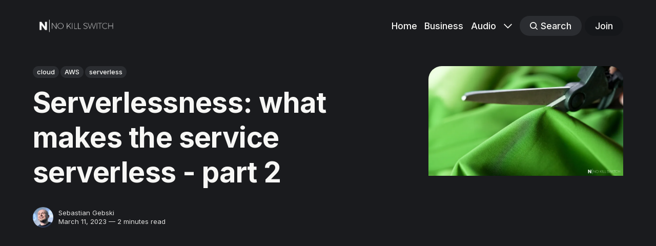

--- FILE ---
content_type: text/html; charset=utf-8
request_url: https://no-kill-switch.ghost.io/serverlessness-what-makes-the-service-serverless-part-2/
body_size: 8685
content:
<!DOCTYPE html>
<html lang="en" class="partial-dark-mode">
	<head>
		<meta charset="utf-8">
		<meta http-equiv="X-UA-Compatible" content="IE=edge">
		<title>Serverlessness: what makes the service serverless - part 2</title>
		<meta name="HandheldFriendly" content="True">
		<meta name="viewport" content="width=device-width, initial-scale=1">
		

<link rel="preconnect" href="https://fonts.googleapis.com"> 
<link rel="preconnect" href="https://fonts.gstatic.com" crossorigin>
<link rel="preload" as="style" href="https://fonts.googleapis.com/css2?family=Inter:wght@300;400;500;700&display=swap">
<link rel="stylesheet" href="https://fonts.googleapis.com/css2?family=Inter:wght@300;400;500;700&display=swap">













		<link rel="stylesheet" type="text/css" href="/assets/css/screen.css?v=8eb6b29c1c">
		<style>
:root {
	--font-family-one: var(--gh-font-heading, 'Inter', sans-serif);
	--font-weight-one-light: 300;
	--font-weight-one-bold: 700;

	--font-family-two: var(--gh-font-heading, 'Inter', sans-serif);
	--font-weight-two-bold: 700;

	--font-family-three: var(--gh-font-body, 'Inter', sans-serif);
	--font-weight-three-regular: 400;
	--font-weight-three-medium: 500;
	--font-weight-three-bold: 700;

	--letter-spacing: -.01em;
}
</style>

		<link rel="icon" href="https://no-kill-switch.ghost.io/content/images/size/w256h256/2022/09/nks_square_white.png" type="image/png">
    <link rel="canonical" href="https://no-kill-switch.ghost.io/serverlessness-what-makes-the-service-serverless-part-2/">
    <meta name="referrer" content="no-referrer-when-downgrade">
    
    <meta property="og:site_name" content="No Kill Switch">
    <meta property="og:type" content="article">
    <meta property="og:title" content="Serverlessness: what makes the service serverless - part 2">
    <meta property="og:description" content="The previous post in the series (where we covered the definition of &quot;serverlessness&quot; and how Lambda functions correspond to it) can be found here.

A very similar idea of &quot;serverlessness&quot; has been applied in another compute service - AWS Fargate (or, to be more precise: ECS on Fargate). What&#x27;s the">
    <meta property="og:url" content="https://no-kill-switch.ghost.io/serverlessness-what-makes-the-service-serverless-part-2/">
    <meta property="og:image" content="https://no-kill-switch.ghost.io/content/images/2023/03/fabric_green.png">
    <meta property="article:published_time" content="2023-03-11T18:47:59.000Z">
    <meta property="article:modified_time" content="2023-04-24T07:39:07.000Z">
    <meta property="article:tag" content="cloud">
    <meta property="article:tag" content="AWS">
    <meta property="article:tag" content="serverless">
    
    <meta property="article:publisher" content="https://www.facebook.com/no.kill.switch">
    <meta property="article:author" content="https://www.facebook.com/sebastian.t.gebski">
    <meta name="twitter:card" content="summary_large_image">
    <meta name="twitter:title" content="Serverlessness: what makes the service serverless - part 2">
    <meta name="twitter:description" content="The previous post in the series (where we covered the definition of &quot;serverlessness&quot; and how Lambda functions correspond to it) can be found here.

A very similar idea of &quot;serverlessness&quot; has been applied in another compute service - AWS Fargate (or, to be more precise: ECS on Fargate). What&#x27;s the">
    <meta name="twitter:url" content="https://no-kill-switch.ghost.io/serverlessness-what-makes-the-service-serverless-part-2/">
    <meta name="twitter:image" content="https://no-kill-switch.ghost.io/content/images/2023/03/fabric_green.png">
    <meta name="twitter:label1" content="Written by">
    <meta name="twitter:data1" content="Sebastian Gebski">
    <meta name="twitter:label2" content="Filed under">
    <meta name="twitter:data2" content="cloud, AWS, serverless">
    <meta name="twitter:site" content="@liveweird">
    <meta name="twitter:creator" content="@liveweird">
    <meta property="og:image:width" content="820">
    <meta property="og:image:height" content="462">
    
    <script type="application/ld+json">
{
    "@context": "https://schema.org",
    "@type": "Article",
    "publisher": {
        "@type": "Organization",
        "name": "No Kill Switch",
        "url": "https://no-kill-switch.ghost.io/",
        "logo": {
            "@type": "ImageObject",
            "url": "https://no-kill-switch.ghost.io/content/images/2022/09/nks_white.png"
        }
    },
    "author": {
        "@type": "Person",
        "name": "Sebastian Gebski",
        "image": {
            "@type": "ImageObject",
            "url": "https://no-kill-switch.ghost.io/content/images/2020/07/me.jpeg",
            "width": 200,
            "height": 200
        },
        "url": "https://no-kill-switch.ghost.io/author/sebastian-gebski/",
        "sameAs": [
            "https://no-kill-switch.ghost.io/",
            "https://www.facebook.com/sebastian.t.gebski",
            "https://x.com/liveweird"
        ]
    },
    "headline": "Serverlessness: what makes the service serverless - part 2",
    "url": "https://no-kill-switch.ghost.io/serverlessness-what-makes-the-service-serverless-part-2/",
    "datePublished": "2023-03-11T18:47:59.000Z",
    "dateModified": "2023-04-24T07:39:07.000Z",
    "image": {
        "@type": "ImageObject",
        "url": "https://no-kill-switch.ghost.io/content/images/2023/03/fabric_green.png",
        "width": 820,
        "height": 462
    },
    "keywords": "cloud, AWS, serverless",
    "description": "The previous post in the series (where we covered the definition of &quot;serverlessness&quot; and how Lambda functions correspond to it) can be found here.\n\nA very similar idea of &quot;serverlessness&quot; has been applied in another compute service - AWS Fargate (or, to be more precise: ECS on Fargate). What&#x27;s the difference? Instead of functions, one is running container image-based tasks. But the general idea stays the same - for each task, you specify:\n\n * which container image should be run\n * resource consu",
    "mainEntityOfPage": "https://no-kill-switch.ghost.io/serverlessness-what-makes-the-service-serverless-part-2/"
}
    </script>

    <meta name="generator" content="Ghost 6.10">
    <link rel="alternate" type="application/rss+xml" title="No Kill Switch" href="https://no-kill-switch.ghost.io/rss/">
    <script defer src="https://cdn.jsdelivr.net/ghost/portal@~2.56/umd/portal.min.js" data-i18n="true" data-ghost="https://no-kill-switch.ghost.io/" data-key="275a4f28ac12481dbad764ed6a" data-api="https://no-kill-switch.ghost.io/ghost/api/content/" data-locale="en" crossorigin="anonymous"></script><style id="gh-members-styles">.gh-post-upgrade-cta-content,
.gh-post-upgrade-cta {
    display: flex;
    flex-direction: column;
    align-items: center;
    font-family: -apple-system, BlinkMacSystemFont, 'Segoe UI', Roboto, Oxygen, Ubuntu, Cantarell, 'Open Sans', 'Helvetica Neue', sans-serif;
    text-align: center;
    width: 100%;
    color: #ffffff;
    font-size: 16px;
}

.gh-post-upgrade-cta-content {
    border-radius: 8px;
    padding: 40px 4vw;
}

.gh-post-upgrade-cta h2 {
    color: #ffffff;
    font-size: 28px;
    letter-spacing: -0.2px;
    margin: 0;
    padding: 0;
}

.gh-post-upgrade-cta p {
    margin: 20px 0 0;
    padding: 0;
}

.gh-post-upgrade-cta small {
    font-size: 16px;
    letter-spacing: -0.2px;
}

.gh-post-upgrade-cta a {
    color: #ffffff;
    cursor: pointer;
    font-weight: 500;
    box-shadow: none;
    text-decoration: underline;
}

.gh-post-upgrade-cta a:hover {
    color: #ffffff;
    opacity: 0.8;
    box-shadow: none;
    text-decoration: underline;
}

.gh-post-upgrade-cta a.gh-btn {
    display: block;
    background: #ffffff;
    text-decoration: none;
    margin: 28px 0 0;
    padding: 8px 18px;
    border-radius: 4px;
    font-size: 16px;
    font-weight: 600;
}

.gh-post-upgrade-cta a.gh-btn:hover {
    opacity: 0.92;
}</style>
    <script defer src="https://cdn.jsdelivr.net/ghost/sodo-search@~1.8/umd/sodo-search.min.js" data-key="275a4f28ac12481dbad764ed6a" data-styles="https://cdn.jsdelivr.net/ghost/sodo-search@~1.8/umd/main.css" data-sodo-search="https://no-kill-switch.ghost.io/" data-locale="en" crossorigin="anonymous"></script>
    
    <link href="https://no-kill-switch.ghost.io/webmentions/receive/" rel="webmention">
    <script defer src="/public/cards.min.js?v=8eb6b29c1c"></script>
    <link rel="stylesheet" type="text/css" href="/public/cards.min.css?v=8eb6b29c1c">
    <script defer src="/public/member-attribution.min.js?v=8eb6b29c1c"></script><style>:root {--ghost-accent-color: #15171A;}</style>
    <link rel="stylesheet" href="https://cdnjs.cloudflare.com/ajax/libs/prism/1.24.1/themes/prism-tomorrow.min.css" integrity="sha512-vswe+cgvic/XBoF1OcM/TeJ2FW0OofqAVdCZiEYkd6dwGXthvkSFWOoGGJgS2CW70VK5dQM5Oh+7ne47s74VTg==" crossorigin="anonymous" referrerpolicy="no-referrer" />
<script defer data-domain="no-kill-switch.ghost.io" src="https://plausible.io/js/plausible.js"></script>
	</head>
	<body class="post-template tag-cloud tag-aws tag-serverless global-accent-color-buttons">
		<div class="global-wrap">
			<div class="global-content">
				<header class="header-section is-partial-dark">
	<div class="header-wrap global-padding">
		<div class="header-logo">	<a href="https://no-kill-switch.ghost.io" class="is-logo"><img src="https://no-kill-switch.ghost.io/content/images/2022/09/nks_white.png" alt="No Kill Switch home"></a>
</div>
		<div class="header-nav is-button-accent-color">
			<span class="header-search search-open is-mobile" data-ghost-search><svg role="img" viewBox="0 0 24 24" xmlns="http://www.w3.org/2000/svg"><path d="m16.822 18.813 4.798 4.799c.262.248.61.388.972.388.772-.001 1.407-.637 1.407-1.409 0-.361-.139-.709-.387-.971l-4.799-4.797c3.132-4.108 2.822-10.005-.928-13.756l-.007-.007-.278-.278a.6985.6985 0 0 0-.13-.107C13.36-1.017 7.021-.888 3.066 3.067c-4.088 4.089-4.088 10.729 0 14.816 3.752 3.752 9.65 4.063 13.756.93Zm-.965-13.719c2.95 2.953 2.95 7.81 0 10.763-2.953 2.949-7.809 2.949-10.762 0-2.951-2.953-2.951-7.81 0-10.763 2.953-2.95 7.809-2.95 10.762 0Z"/></svg></span>
			<input id="toggle" class="header-checkbox" type="checkbox">
			<label class="header-toggle" for="toggle">
				<span>
					<span class="bar"></span>
					<span class="bar"></span>
					<span class="bar"></span>
				</span>
			</label>
		<nav>
<ul>
	<li><a href="https://no-kill-switch.ghost.io/">Home</a></li>
	<li><a href="https://no-kill-switch.ghost.io/business/">Business</a></li>
	<li><a href="https://no-kill-switch.ghost.io/audio/">Audio</a></li>
	<li class="is-dropdown">
		<span><svg role="img" viewBox="0 0 24 24" xmlns="http://www.w3.org/2000/svg"><path d="m11.974 18.908.019.002.025.001c.085 0 .166-.034.226-.094L23.906 7.155A.32.32 0 0 0 24 6.928c0-.085-.034-.166-.094-.227l-1.519-1.518a.3217.3217 0 0 0-.454 0l-9.94 9.94-9.927-9.926a.3218.3218 0 0 0-.227-.094c-.085 0-.167.034-.227.094L.094 6.716a.3217.3217 0 0 0 0 .454l11.647 11.647c.06.06.142.094.227.094l.006-.003Z"/></svg></span>
		<ul>
			<li><a href="https://no-kill-switch.ghost.io/cto-morning-coffee/">CTO Morning Coffee</a></li>
			<li><a href="https://no-kill-switch.ghost.io/now">Now</a></li>
			<li><a href="https://no-kill-switch.ghost.io/about/">About</a></li>
			<li><a href="https://no-kill-switch.ghost.io/contact/">Contact</a></li>
		</ul>
	</li>
	<li class="header-search search-open is-desktop global-button" data-ghost-search><span><svg role="img" viewBox="0 0 24 24" xmlns="http://www.w3.org/2000/svg"><path d="m16.822 18.813 4.798 4.799c.262.248.61.388.972.388.772-.001 1.407-.637 1.407-1.409 0-.361-.139-.709-.387-.971l-4.799-4.797c3.132-4.108 2.822-10.005-.928-13.756l-.007-.007-.278-.278a.6985.6985 0 0 0-.13-.107C13.36-1.017 7.021-.888 3.066 3.067c-4.088 4.089-4.088 10.729 0 14.816 3.752 3.752 9.65 4.063 13.756.93Zm-.965-13.719c2.95 2.953 2.95 7.81 0 10.763-2.953 2.949-7.809 2.949-10.762 0-2.951-2.953-2.951-7.81 0-10.763 2.953-2.95 7.809-2.95 10.762 0Z"/></svg>Search</span></li>
	<li class="signup"><a href="https://no-kill-switch.ghost.io/signup/" class="global-button">Join</a></li>
</ul>
</nav>
	</div>
</div>
</header>				<main class="global-main">
					<progress class="post-progress"></progress>
<article class="post-section">
	<div class="post-header is-partial-dark">
	<div class="post-header-wrap global-padding">
		<div class="post-header-container">
			<div class="post-header-content">
				<div>
					<div class="post-tags global-tags"><a href="/tag/cloud/">cloud</a><a href="/tag/aws/">AWS</a><a href="/tag/serverless/">serverless</a></div>
					<h1 class="post-title global-title">Serverlessness: what makes the service serverless - part 2</h1>
				</div>
				<div class="post-meta">
					<div class="post-authors global-authors">
						<div>
							<div class="post-item-author global-item-author is-image global-image">
								<a href="/author/sebastian-gebski/" class="global-link" title="Sebastian Gebski"></a>
								<picture>
	<source srcset="/content/images/size/w300/format/webp/2020/07/me.jpeg 300w"
	sizes="300px"
	type="image/webp">
	<img srcset="/content/images/size/w300/2020/07/me.jpeg 300w"
	sizes="300px"
	src="/content/images/size/w300/2020/07/me.jpeg"
	loading="lazy"
	alt="Sebastian Gebski">
</picture>							</div>
						</div>
					</div>
					<div class="post-meta-content">
						<a href="/author/sebastian-gebski/">Sebastian Gebski</a>
						<time datetime="2023-03-11">March 11, 2023 — 2 minutes read</time>
					</div>
				</div>
			</div>
			<div class="post-header-image">
				<figure>
					<div class="global-image global-image-orientation global-radius is-landscape">
						<picture>
	<source srcset="/content/images/size/w300/format/webp/2023/03/fabric_green.png 300w,
					/content/images/size/w600/format/webp/2023/03/fabric_green.png 600w,
					/content/images/size/w1200/format/webp/2023/03/fabric_green.png 1200w"
	sizes="(max-width:480px) 300px, (max-width:768px) 600px, 1200px"
	type="image/webp">
	<img srcset="/content/images/size/w300/2023/03/fabric_green.png 300w, 
				 /content/images/size/w600/2023/03/fabric_green.png 600w,
				 /content/images/size/w1200/2023/03/fabric_green.png 1200w"
	sizes="(max-width:480px) 300px, (max-width:768px) 600px, 1200px"
	src="/content/images/size/w1200/2023/03/fabric_green.png"
	alt="Serverlessness: what makes the service serverless - part 2">
</picture>
					</div>
				</figure>
			</div>
		</div>
	</div>
</div>	<div class="post-content global-padding">
		<p><em>The previous post in the series (where we covered the definition of "serverlessness" and how Lambda functions correspond to it) can be found <a href="https://no-kill-switch.ghost.io/serverlessness-what-makes-the-service-serverless-part-1/">here</a>.</em></p><hr><p>A very similar idea of "serverlessness" has been applied in another compute service - <strong>AWS Fargate</strong> (or, to be more precise: ECS on Fargate). What's the difference? Instead of functions, one is running container image-based tasks. But the general idea stays the same - for each task, you specify:</p><ul><li>which container image should be run</li><li>resource consumption per task instance</li><li>what are the basic rules that determine the number of task instances running in parallel (min, max, autoscaling conditions, etc.)</li></ul><p>Does it mean ECS on Fargate works exactly the same way Lambda does? Nope, (obviously) the devil is in details. The Lambda function's lifespan is bound to the life of a single request. ECS containers are (generally) long-living. One spins them either to perform long-running jobs or to handle stable, foreseeable parallel request traffic over a long time. That brings in two significant implications:</p><ol><li>If you calibrate the configuration of your long-running containers poorly, you may end up paying for heavily underutilized resources (especially if there's a period of zero traffic).</li><li>The spin-up time of new container resources is significantly higher (than in the case of lightweight Lambda) - that's why scaling down to zero is frequently a no-go (as it would create a very long tail in the latency distribution).</li></ol><hr><p>Does that mean that ECS on Fargate is not "serverless" then? Hmm, I wouldn't say that. The continuous fabric is still there (when allocating tasks, one doesn't have to worry about individual servers' "boundaries"), and one doesn't have to provision any servers (or operate, patch/update, etc.). Could ECS on Fargate be "more serverless"? Well, in theory, AWS could have kept charging ECS on Fargate "per request" and automatically overprovision ECS clusters with "hot" standby resources - however:</p><ul><li>One can do many things (on containers) besides serving HTTP requests - what would be a universal atomic unit of processing then?</li><li>In the end, someone would have to cover the cost of overprovisioning - would it really be better if AWS hid these costs and simply blended them in their rates? The reasonable alternative is to set up proper auto-scaling (which is on ECS consumers, as they are the only ones who know the specifics of their applications)</li></ul><hr><p>OK, that was (relatively) easy. Why so? Compute services are typically stateless, and their (out-)scaling mechanisms are generally straightforward &amp; flexible. But what about stateful services, which are all about their persistent state?</p><p><em>The final post in the series, where we take a look into stateful serverless services: incl. Aurora, Redshift, and DynamoDB - is available <a href="https://no-kill-switch.ghost.io/serverlessness-what-makes-the-service-serverless-part-3/">here</a>.</em></p>
		<div class="post-share-section">
	<small>Share this post</small>
	<div class="post-share-wrap">
		<a href="https://x.com/intent/tweet?text=Serverlessness%3A%20what%20makes%20the%20service%20serverless%20-%20part%202&amp;url=https://no-kill-switch.ghost.io/serverlessness-what-makes-the-service-serverless-part-2/" target="_blank" rel="noopener" aria-label="Share on X"><svg role="img" viewBox="0 0 24 24" xmlns="http://www.w3.org/2000/svg"><path d="M18.901 1.153h3.68l-8.04 9.19L24 22.846h-7.406l-5.8-7.584-6.638 7.584H.474l8.6-9.83L0 1.154h7.594l5.243 6.932ZM17.61 20.644h2.039L6.486 3.24H4.298Z"/></svg></a>
		<a href="https://www.facebook.com/sharer/sharer.php?u=https://no-kill-switch.ghost.io/serverlessness-what-makes-the-service-serverless-part-2/" target="_blank" rel="noopener" aria-label="Share on Facebook"><svg role="img" viewBox="0 0 24 24" xmlns="http://www.w3.org/2000/svg"><path d="M23.9981 11.9991C23.9981 5.37216 18.626 0 11.9991 0C5.37216 0 0 5.37216 0 11.9991C0 17.9882 4.38789 22.9522 10.1242 23.8524V15.4676H7.07758V11.9991H10.1242V9.35553C10.1242 6.34826 11.9156 4.68714 14.6564 4.68714C15.9692 4.68714 17.3424 4.92149 17.3424 4.92149V7.87439H15.8294C14.3388 7.87439 13.8739 8.79933 13.8739 9.74824V11.9991H17.2018L16.6698 15.4676H13.8739V23.8524C19.6103 22.9522 23.9981 17.9882 23.9981 11.9991Z"/></svg></a>
		<a href="https://www.linkedin.com/shareArticle?mini=true&amp;title=Serverlessness%3A%20what%20makes%20the%20service%20serverless%20-%20part%202&amp;url=https://no-kill-switch.ghost.io/serverlessness-what-makes-the-service-serverless-part-2/" target="_blank" rel="noopener" aria-label="Share on Linkedin"><svg role="img" viewBox="0 0 24 24" xmlns="http://www.w3.org/2000/svg"><path d="M20.447 20.452h-3.554v-5.569c0-1.328-.027-3.037-1.852-3.037-1.853 0-2.136 1.445-2.136 2.939v5.667H9.351V9h3.414v1.561h.046c.477-.9 1.637-1.85 3.37-1.85 3.601 0 4.267 2.37 4.267 5.455v6.286zM5.337 7.433c-1.144 0-2.063-.926-2.063-2.065 0-1.138.92-2.063 2.063-2.063 1.14 0 2.064.925 2.064 2.063 0 1.139-.925 2.065-2.064 2.065zm1.782 13.019H3.555V9h3.564v11.452zM22.225 0H1.771C.792 0 0 .774 0 1.729v20.542C0 23.227.792 24 1.771 24h20.451C23.2 24 24 23.227 24 22.271V1.729C24 .774 23.2 0 22.222 0h.003z"/></svg></a>
		<a href="javascript:" class="post-share-link" id="copy" data-clipboard-target="#copy-link" aria-label="Copy link"><svg role="img" viewBox="0 0 33 24" xmlns="http://www.w3.org/2000/svg"><path d="M27.3999996,13.4004128 L21.7999996,13.4004128 L21.7999996,19 L18.9999996,19 L18.9999996,13.4004128 L13.3999996,13.4004128 L13.3999996,10.6006192 L18.9999996,10.6006192 L18.9999996,5 L21.7999996,5 L21.7999996,10.6006192 L27.3999996,10.6006192 L27.3999996,13.4004128 Z M12,20.87 C7.101,20.87 3.13,16.898 3.13,12 C3.13,7.102 7.101,3.13 12,3.13 C12.091,3.13 12.181,3.139 12.272,3.142 C9.866,5.336 8.347,8.487 8.347,12 C8.347,15.512 9.866,18.662 12.271,20.857 C12.18,20.859 12.091,20.87 12,20.87 Z M20.347,0 C18.882,0 17.484,0.276 16.186,0.756 C14.882,0.271 13.473,0 12,0 C5.372,0 0,5.373 0,12 C0,18.628 5.372,24 12,24 C13.471,24 14.878,23.726 16.181,23.242 C17.481,23.724 18.88,24 20.347,24 C26.975,24 32.347,18.628 32.347,12 C32.347,5.373 26.975,0 20.347,0 Z"/></svg></a>
		<small class="share-link-info global-alert">The link has been copied!</small>
	</div>
	<input type="text" value="https://no-kill-switch.ghost.io/serverlessness-what-makes-the-service-serverless-part-2/" id="copy-link" aria-label="Copy link input">
</div>	</div>
</article>
<aside class="navigation-section global-padding">
	<div class="navigation-wrap">
		<a href="/keyboardio-model-100-my-personal-take-on-review/" class="navigation-next">
			<div class="navigation-image global-image global-radius">
				<picture>
	<source srcset="/content/images/size/w300/format/webp/2023/04/m100.png 300w"
	sizes="300px"
	type="image/webp">
	<img srcset="/content/images/size/w300/2023/04/m100.png 300w"
	sizes="300px"
	src="/content/images/size/w300/2023/04/m100.png"
	loading="lazy"
	alt="">
</picture>			</div>
			<div class="navigation-content">
				<small>Newer post</small>
				<br>
				<h3>Keyboardio Model 100: my personal take on (review)</h3>
			</div>
		</a>
		<a href="/one-thing-that-disturbs-me-in-web-apis/" class="navigation-prev">
			<div class="navigation-content ">
				<small>Older post</small>
				<br>
				<h3>One thing that disturbs me in Web APIs</h3>
			</div>
			<div class="navigation-image global-image global-radius">
				<picture>
	<source srcset="/content/images/size/w300/format/webp/2023/02/web.png 300w"
	sizes="300px"
	type="image/webp">
	<img srcset="/content/images/size/w300/2023/02/web.png 300w"
	sizes="300px"
	src="/content/images/size/w300/2023/02/web.png"
	loading="lazy"
	alt="">
</picture>			</div>
		</a>
	</div>
</aside><div class="comments-section global-padding">
	<script async src="https://talk.hyvor.com/embed/embed.js" type="module"></script>
	<hyvor-talk-comments website-id="3207" page-id="ghost-640cc1631e5a69003d73dc0a"></hyvor-talk-comments>
</div>
		<div class="special-section global-padding">
	<div class="special-subtitle global-subtitle">
		<small class="global-subtitle-title">You might <span>also like</span></small>
	</div>
	<div class="special-wrap">
		<article class="item is-special is-image">
	<div class="item-image global-image global-image-orientation global-radius is-landscape">
		
		<a href="/serverlessness-what-makes-the-service-serverless-part-3/"  aria-label="link: Serverlessness: what makes the service serverless - part 3">
			<picture>
	<source srcset="/content/images/size/w300/format/webp/2023/04/serverlessness3.png 300w,
					/content/images/size/w600/format/webp/2023/04/serverlessness3.png 600w"
	sizes="(max-width:480px) 300px, 600px"
	type="image/webp">
	<img srcset="/content/images/size/w300/2023/04/serverlessness3.png 300w, 
				 /content/images/size/w600/2023/04/serverlessness3.png 600w"
	sizes="(max-width:480px) 300px, 600px"
	src="/content/images/size/w600/2023/04/serverlessness3.png"
	loading="lazy"
	alt="">
</picture>
		</a>
		<div class="item-authors global-authors">
			<div>
				<div class="item-author global-item-author is-image global-image">
					<a href="/author/sebastian-gebski/" class="global-link" title="Sebastian Gebski" tabindex="-1"></a>
					<picture>
	<source srcset="/content/images/size/w300/format/webp/2020/07/me.jpeg 300w"
	sizes="300px"
	type="image/webp">
	<img srcset="/content/images/size/w300/2020/07/me.jpeg 300w"
	sizes="300px"
	src="/content/images/size/w300/2020/07/me.jpeg"
	loading="lazy"
	alt="Sebastian Gebski">
</picture>				</div>
			</div>
		</div>
	</div>
	<div class="item-content">
		<h2 class="item-title"><a href="/serverlessness-what-makes-the-service-serverless-part-3/" >Serverlessness: what makes the service serverless - part 3</a></h2>
	</div>
</article>		<article class="item is-special is-image">
	<div class="item-image global-image global-image-orientation global-radius is-landscape">
		
		<a href="/one-thing-that-disturbs-me-in-web-apis/"  aria-label="link: One thing that disturbs me in Web APIs">
			<picture>
	<source srcset="/content/images/size/w300/format/webp/2023/02/web.png 300w,
					/content/images/size/w600/format/webp/2023/02/web.png 600w"
	sizes="(max-width:480px) 300px, 600px"
	type="image/webp">
	<img srcset="/content/images/size/w300/2023/02/web.png 300w, 
				 /content/images/size/w600/2023/02/web.png 600w"
	sizes="(max-width:480px) 300px, 600px"
	src="/content/images/size/w600/2023/02/web.png"
	loading="lazy"
	alt="">
</picture>
		</a>
		<div class="item-authors global-authors">
			<div>
				<div class="item-author global-item-author is-image global-image">
					<a href="/author/sebastian-gebski/" class="global-link" title="Sebastian Gebski" tabindex="-1"></a>
					<picture>
	<source srcset="/content/images/size/w300/format/webp/2020/07/me.jpeg 300w"
	sizes="300px"
	type="image/webp">
	<img srcset="/content/images/size/w300/2020/07/me.jpeg 300w"
	sizes="300px"
	src="/content/images/size/w300/2020/07/me.jpeg"
	loading="lazy"
	alt="Sebastian Gebski">
</picture>				</div>
			</div>
		</div>
	</div>
	<div class="item-content">
		<h2 class="item-title"><a href="/one-thing-that-disturbs-me-in-web-apis/" >One thing that disturbs me in Web APIs</a></h2>
	</div>
</article>		<article class="item is-special is-image">
	<div class="item-image global-image global-image-orientation global-radius is-landscape">
		
		<a href="/serverlessness-what-makes-the-service-serverless-part-1/"  aria-label="link: Serverlessness: what makes the service serverless - part 1">
			<picture>
	<source srcset="/content/images/size/w300/format/webp/2023/01/fabric.png 300w,
					/content/images/size/w600/format/webp/2023/01/fabric.png 600w"
	sizes="(max-width:480px) 300px, 600px"
	type="image/webp">
	<img srcset="/content/images/size/w300/2023/01/fabric.png 300w, 
				 /content/images/size/w600/2023/01/fabric.png 600w"
	sizes="(max-width:480px) 300px, 600px"
	src="/content/images/size/w600/2023/01/fabric.png"
	loading="lazy"
	alt="">
</picture>
		</a>
		<div class="item-authors global-authors">
			<div>
				<div class="item-author global-item-author is-image global-image">
					<a href="/author/sebastian-gebski/" class="global-link" title="Sebastian Gebski" tabindex="-1"></a>
					<picture>
	<source srcset="/content/images/size/w300/format/webp/2020/07/me.jpeg 300w"
	sizes="300px"
	type="image/webp">
	<img srcset="/content/images/size/w300/2020/07/me.jpeg 300w"
	sizes="300px"
	src="/content/images/size/w300/2020/07/me.jpeg"
	loading="lazy"
	alt="Sebastian Gebski">
</picture>				</div>
			</div>
		</div>
	</div>
	<div class="item-content">
		<h2 class="item-title"><a href="/serverlessness-what-makes-the-service-serverless-part-1/" >Serverlessness: what makes the service serverless - part 1</a></h2>
	</div>
</article>		<article class="item is-special is-image">
	<div class="item-image global-image global-image-orientation global-radius is-landscape">
		
		<a href="/stuff-id-like-to-see-announced-at-aws-re-invent-2022/"  aria-label="link: Stuff I&#x27;d like to see announced at AWS re:Invent 2022">
			<picture>
	<source srcset="/content/images/size/w300/format/webp/2022/11/announce.png 300w,
					/content/images/size/w600/format/webp/2022/11/announce.png 600w"
	sizes="(max-width:480px) 300px, 600px"
	type="image/webp">
	<img srcset="/content/images/size/w300/2022/11/announce.png 300w, 
				 /content/images/size/w600/2022/11/announce.png 600w"
	sizes="(max-width:480px) 300px, 600px"
	src="/content/images/size/w600/2022/11/announce.png"
	loading="lazy"
	alt="">
</picture>
		</a>
		<div class="item-authors global-authors">
			<div>
				<div class="item-author global-item-author is-image global-image">
					<a href="/author/sebastian-gebski/" class="global-link" title="Sebastian Gebski" tabindex="-1"></a>
					<picture>
	<source srcset="/content/images/size/w300/format/webp/2020/07/me.jpeg 300w"
	sizes="300px"
	type="image/webp">
	<img srcset="/content/images/size/w300/2020/07/me.jpeg 300w"
	sizes="300px"
	src="/content/images/size/w300/2020/07/me.jpeg"
	loading="lazy"
	alt="Sebastian Gebski">
</picture>				</div>
			</div>
		</div>
	</div>
	<div class="item-content">
		<h2 class="item-title"><a href="/stuff-id-like-to-see-announced-at-aws-re-invent-2022/" >Stuff I&#x27;d like to see announced at AWS re:Invent 2022</a></h2>
	</div>
</article>		<article class="item is-special is-image">
	<div class="item-image global-image global-image-orientation global-radius is-landscape">
		
		<a href="/are-cloud-providers-evolving-just-like-banks-did/"  aria-label="link: Are cloud providers evolving just like banks did?">
			<picture>
	<source srcset="/content/images/size/w300/format/webp/2022/11/cloud.png 300w,
					/content/images/size/w600/format/webp/2022/11/cloud.png 600w"
	sizes="(max-width:480px) 300px, 600px"
	type="image/webp">
	<img srcset="/content/images/size/w300/2022/11/cloud.png 300w, 
				 /content/images/size/w600/2022/11/cloud.png 600w"
	sizes="(max-width:480px) 300px, 600px"
	src="/content/images/size/w600/2022/11/cloud.png"
	loading="lazy"
	alt="">
</picture>
		</a>
		<div class="item-authors global-authors">
			<div>
				<div class="item-author global-item-author is-image global-image">
					<a href="/author/sebastian-gebski/" class="global-link" title="Sebastian Gebski" tabindex="-1"></a>
					<picture>
	<source srcset="/content/images/size/w300/format/webp/2020/07/me.jpeg 300w"
	sizes="300px"
	type="image/webp">
	<img srcset="/content/images/size/w300/2020/07/me.jpeg 300w"
	sizes="300px"
	src="/content/images/size/w300/2020/07/me.jpeg"
	loading="lazy"
	alt="Sebastian Gebski">
</picture>				</div>
			</div>
		</div>
	</div>
	<div class="item-content">
		<h2 class="item-title"><a href="/are-cloud-providers-evolving-just-like-banks-did/" >Are cloud providers evolving just like banks did?</a></h2>
	</div>
</article>		<article class="item is-special is-image">
	<div class="item-image global-image global-image-orientation global-radius is-landscape">
		
		<a href="/a-u-nas-w-ksiegarni-co-robi-solutions-architect-w-aws/"  aria-label="link: A u nas w księgarni - co robi Solutions Architect w AWS?">
			<picture>
	<source srcset="/content/images/size/w300/format/webp/2022/01/clouds.jpg 300w,
					/content/images/size/w600/format/webp/2022/01/clouds.jpg 600w"
	sizes="(max-width:480px) 300px, 600px"
	type="image/webp">
	<img srcset="/content/images/size/w300/2022/01/clouds.jpg 300w, 
				 /content/images/size/w600/2022/01/clouds.jpg 600w"
	sizes="(max-width:480px) 300px, 600px"
	src="/content/images/size/w600/2022/01/clouds.jpg"
	loading="lazy"
	alt="">
</picture>
		</a>
		<div class="item-authors global-authors">
			<div>
				<div class="item-author global-item-author is-image global-image">
					<a href="/author/sebastian-gebski/" class="global-link" title="Sebastian Gebski" tabindex="-1"></a>
					<picture>
	<source srcset="/content/images/size/w300/format/webp/2020/07/me.jpeg 300w"
	sizes="300px"
	type="image/webp">
	<img srcset="/content/images/size/w300/2020/07/me.jpeg 300w"
	sizes="300px"
	src="/content/images/size/w300/2020/07/me.jpeg"
	loading="lazy"
	alt="Sebastian Gebski">
</picture>				</div>
			</div>
		</div>
	</div>
	<div class="item-content">
		<h2 class="item-title"><a href="/a-u-nas-w-ksiegarni-co-robi-solutions-architect-w-aws/" >A u nas w księgarni - co robi Solutions Architect w AWS?</a></h2>
	</div>
</article>	</div>
</div>
				</main>
				<footer class="footer-section global-footer is-partial-dark">
	<div class="footer-wrap global-padding">
		<div class="footer-subscribe">
<h3 class="global-title">Subscribe to <span>new posts</span></h3>
	<div class="subscribe-section">
		<div class="subscribe-wrap">
			<form data-members-form="subscribe" class="subscribe-form" data-members-autoredirect="false">
				<input data-members-email type="email" placeholder="Your email address" aria-label="Your email address" required>
				<button class="global-button" type="submit">Subscribe</button>
			</form>
			<div class="subscribe-alert">
				<small class="alert-loading global-alert">Processing your application</small>
				<small class="alert-success global-alert">Please check your inbox and click the link to confirm your subscription.</small>
				<small class="alert-error global-alert">There was an error sending the email</small>
			</div>
		</div>
	</div>
</div>
		<div class="footer-container">
			<div class="footer-content">
				<div class="footer-logo">
						<a href="https://no-kill-switch.ghost.io" class="is-logo"><img src="https://no-kill-switch.ghost.io/content/images/2022/09/nks_white.png" alt="No Kill Switch home"></a>
				</div>
				<p class="footer-description">There&#x27;s No Kill Switch on awesome.</p>
			</div>
			<div class="footer-nav">
				<div class="footer-nav-column is-social">
					<small>Social</small>
					<ul>
						<li><a href="https://www.facebook.com/no.kill.switch"><svg role="img" viewBox="0 0 24 24" xmlns="http://www.w3.org/2000/svg"><path d="M23.9981 11.9991C23.9981 5.37216 18.626 0 11.9991 0C5.37216 0 0 5.37216 0 11.9991C0 17.9882 4.38789 22.9522 10.1242 23.8524V15.4676H7.07758V11.9991H10.1242V9.35553C10.1242 6.34826 11.9156 4.68714 14.6564 4.68714C15.9692 4.68714 17.3424 4.92149 17.3424 4.92149V7.87439H15.8294C14.3388 7.87439 13.8739 8.79933 13.8739 9.74824V11.9991H17.2018L16.6698 15.4676H13.8739V23.8524C19.6103 22.9522 23.9981 17.9882 23.9981 11.9991Z"/></svg>Facebook</a></li>
						<li><a href="https://x.com/liveweird"><svg role="img" viewBox="0 0 24 24" xmlns="http://www.w3.org/2000/svg"><path d="M18.901 1.153h3.68l-8.04 9.19L24 22.846h-7.406l-5.8-7.584-6.638 7.584H.474l8.6-9.83L0 1.154h7.594l5.243 6.932ZM17.61 20.644h2.039L6.486 3.24H4.298Z"/></svg>X/Twitter</a></li>
						

					</ul>
				</div>
			</div>
			<div class="footer-copyright">
				&copy; 2025 <a href="https://no-kill-switch.ghost.io">No Kill Switch</a>.
				Published with <a href="https://ghost.org" target="_blank" rel="noopener noreferrer">Ghost</a> and <a href="https://fueko.net" target="_blank" rel="noopener">Basho</a>.
			</div>
		</div>
	</div>
</footer>			</div>
		</div>
		<div id="notifications" class="global-notification">
	<div class="subscribe">You’ve successfully subscribed to No Kill Switch</div>
	<div class="signin">Welcome back! You’ve successfully signed in.</div>
	<div class="signup">Great! You’ve successfully signed up.</div>
	<div class="update-email">Success! Your email is updated.</div>
	<div class="expired">Your link has expired</div>
	<div class="checkout-success">Success! Check your email for magic link to sign-in.</div>
</div>
				<script src="/assets/js/global.js?v=8eb6b29c1c"></script>
		<script src="/assets/js/post.js?v=8eb6b29c1c"></script>
		<script>
!function(){"use strict";const p=new URLSearchParams(window.location.search),isAction=p.has("action"),isStripe=p.has("stripe"),success=p.get("success"),action=p.get("action"),stripe=p.get("stripe"),n=document.getElementById("notifications"),a="is-subscribe",b="is-signin",c="is-signup",f="is-update-email",d="is-expired",e="is-checkout-success";p&&(isAction&&(action=="subscribe"&&success=="true"&&n.classList.add(a),action=="signup-paid"&&success=="true"&&n.classList.add(a),action=="signin"&&success=="true"&&n.classList.add(b),action=="signup"&&success=="true"&&n.classList.add(c),action=="updateEmail"&&success=="true"&&n.classList.add(f),success=="false"&&n.classList.add(d)),isStripe&&stripe=="success"&&n.classList.add(e),(isAction||isStripe)&&setTimeout(function(){window.history.replaceState(null,null,window.location.pathname),n.classList.remove(a,b,c,d,e,f)},5000))}();
</script>

		<script src="https://cdnjs.cloudflare.com/ajax/libs/prism/1.24.1/prism.min.js" integrity="sha512-axJX7DJduStuBB8ePC8ryGzacZPr3rdLaIDZitiEgWWk2gsXxEFlm4UW0iNzj2h3wp5mOylgHAzBzM4nRSvTZA==" crossorigin="anonymous" referrerpolicy="no-referrer"></script>
<script src="https://cdnjs.cloudflare.com/ajax/libs/prism/1.24.1/components/prism-python.min.js" integrity="sha512-nvWJ2DdGeQzxIYP5eo2mqC+kXLYlH4QZ/AWYZ/yDc5EqM74jiC5lxJ+8d+6zI/H9MlsIIjrJsaRTgLtvo+Jy6A==" crossorigin="anonymous" referrerpolicy="no-referrer"></script>
<script src="https://cdnjs.cloudflare.com/ajax/libs/prism/1.24.1/components/prism-bash.min.js" integrity="sha512-/xr8BBHgclic5pEsdspPqQS8ne+X8QbYRK22c1WRDj8zERTBJDH+Ic/3o8vnrdz5yeGzlzMfp8k33tGgDaAh6g==" crossorigin="anonymous" referrerpolicy="no-referrer"></script>
	</body>
</html>